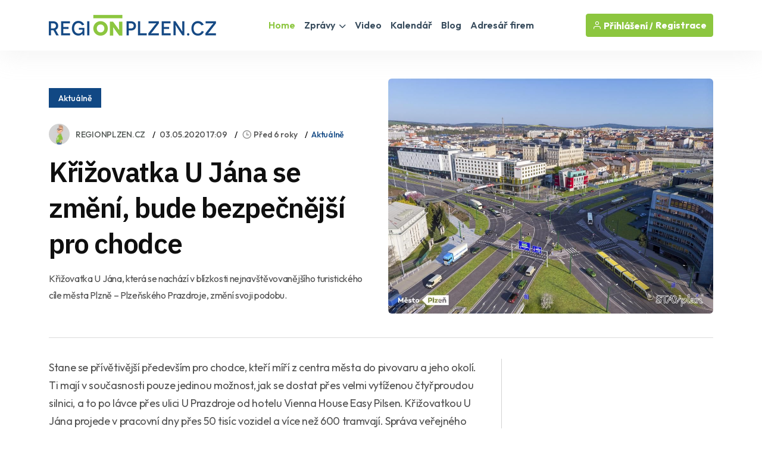

--- FILE ---
content_type: text/html
request_url: https://www.regionplzen.cz/zpravodajstvi/krizovatka-u-jana-se-zmeni-bude-bezpecnejsi-pro-chodce-151534/
body_size: 45296
content:
<!DOCTYPE html>
<html lang="cs">
<head>
<title>Křižovatka U Jána se změní, bude bezpečnější pro chodce / Zprávy - Plzeňský kraj | REGIONPLZEN.CZ</title>
<meta name="description" content="Křižovatka U Jána, která se nachází v blízkosti nejnavštěvovanějšího turistického cíle města Plzně – Plzeňského Prazdroje, změní svoji podobu." />
<link rel="canonical" href="https://www.regionplzen.cz/zpravodajstvi/krizovatka-u-jana-se-zmeni-bude-bezpecnejsi-pro-chodce-151534/">
<meta property="og:title" content="KŘIŽOVATKA U JÁNA SE ZMĚNÍ, BUDE BEZPEČNĚJŠÍ PRO CHODCE" />
<meta property="og:description" content="Křižovatka U Jána, která se nachází v blízkosti nejnavštěvovanějšího turistického cíle města Plzně – Plzeňského Prazdroje, změní svoji podobu." />
<meta property="og:image" content="https://www.regionplzen.cz/uws_templates/default5/inc/tools/fb.asp?img=krizovatka-u-jana-se-zmeni-bude-bezpecnejsi-pro-chodce-151534" />
<meta property="og:url" content="https://www.regionplzen.cz/zpravodajstvi/krizovatka-u-jana-se-zmeni-bude-bezpecnejsi-pro-chodce-151534/" />
<meta property="og:type" content="article" />
<meta property="og:site_name" content="REGIONPLZEN.CZ" />
<meta name="twitter:card" content="summary_large_image" />
<meta name="twitter:title" content="KŘIŽOVATKA U JÁNA SE ZMĚNÍ, BUDE BEZPEČNĚJŠÍ PRO CHODCE" />
<meta name="twitter:description" content="Křižovatka U Jána, která se nachází v blízkosti nejnavštěvovanějšího turistického cíle města Plzně – Plzeňského Prazdroje, změní svoji podobu." />
<meta name="twitter:image" content="https://www.regionplzen.cz/uws_images/firmy/049557/clanky/krizovatka-u-jana-se-zmeni-bude-bezpecnejsi-pro-chodce-151534/u_jana-novy_stav_51302_plzensko_h.jpg" />
<link rel="stylesheet" href="/uws_templates/default5/assets/css/content_detail.css">
<meta charset="utf-8">
<meta http-equiv="content-type" content="text/html; charset=utf-8">
<meta http-equiv="content-language" content="cs">
<meta http-equiv="cache-control" content="no-cache" />
<meta http-equiv="expires" content="0" />
<meta http-equiv="expires" content="Tue, 01 Jan 1980 1:00:00 GMT" />
<meta http-equiv="pragma" content="no-cache" />
<meta name="viewport" content="width=device-width, initial-scale=1">
<meta name="robots" content="index,all,follow,max-image-preview:large">
<meta name="googlebot" content="snippet,archive">
<meta name="author" content="REGION24.CZ">
<link rel="icon" type="image/png" href="/favicon-96x96.png" sizes="96x96" />
<link rel="icon" type="image/svg+xml" href="/favicon.svg" />
<link rel="shortcut icon" href="/favicon.ico" />
<link rel="apple-touch-icon" sizes="180x180" href="/apple-touch-icon.png" />
<link rel="stylesheet" href="/uws_templates/default5/assets/css/bootstrap.min.css">
<link rel="stylesheet" href="/uws_templates/default5/assets/plugins/fontawesome/css/fontawesome.min.css">
<link rel="stylesheet" href="/uws_templates/default5/assets/plugins/fontawesome/css/all.min.css">
<link rel="stylesheet" href="/uws_templates/default5/assets/plugins/select2/css/select2.min.css">
<link rel="stylesheet" href="/uws_templates/default5/assets/plugins/aos/aos.css">
<link rel="stylesheet" href="/uws_templates/default5/assets/css/feather.css">
<link rel="stylesheet" href="/uws_templates/default5/assets/css/owl.carousel.min.css">
<link rel="stylesheet" href="/uws_templates/default5/assets/css/style.css">
<link rel="stylesheet" href="/uws_templates/default5/assets/css/jquery-jvectormap-2.0.5.css">
<script async src="https://www.googletagmanager.com/gtag/js?id=G-LSJ4FD71SC"></script>
<script>
    window.dataLayer = window.dataLayer || [];
    function gtag(){dataLayer.push(arguments);}
    gtag('js', new Date());
    gtag('config', 'G-LSJ4FD71SC');
</script>
<script async src="https://pagead2.googlesyndication.com/pagead/js/adsbygoogle.js?client=ca-pub-5367701537730221"
     crossorigin="anonymous"></script>
<link rel="stylesheet" href="/uws_templates/zpravy5/assets/css/swiper-bundle.min.css">
<link rel="stylesheet" href="/uws_templates/zpravy5/assets/css/animate.min.css">
<link rel="stylesheet" href="/uws_templates/zpravy5/assets/css/remixicon.css">
<link rel="stylesheet" href="/uws_templates/zpravy5/assets/css/style.css">
<link rel="stylesheet" href="/uws_templates/zpravy5/assets/css/responsive.css">
<script type="application/ld+json">
{
  "@context": "https://schema.org",
  "@type": "NewsArticle",
  "headline": "Křižovatka U Jána se změní, bude bezpečnější pro chodce",
  "description": "Křižovatka U Jána, která se nachází v blízkosti nejnavštěvovanějšího turistického cíle města Plzně – Plzeňského Prazdroje, změní svoji podobu.",
  "url": "https://www.regionplzen.cz/zpravodajstvi/krizovatka-u-jana-se-zmeni-bude-bezpecnejsi-pro-chodce-151534/",
  "mainEntityOfPage": {
    "@type": "WebPage",
    "@id": "https://www.regionplzen.cz/zpravodajstvi/krizovatka-u-jana-se-zmeni-bude-bezpecnejsi-pro-chodce-151534/"
  },
  "image": "https://www.regionplzen.cz/uws_images/firmy/049557/clanky/krizovatka-u-jana-se-zmeni-bude-bezpecnejsi-pro-chodce-151534/u_jana-novy_stav_51302_plzensko_h.jpg",
  "datePublished": "2020-05-03T17:09:00+01:00",
  "dateModified": "2020-05-03T17:09:00+01:00",
  "inLanguage": "cs",
  "isAccessibleForFree": true,
  "articleSection": "Aktuálně",
  "keywords": ["u jána"],
  "contentLocation": {
    "@type": "Place",
    "name": "Plzeňský kraj"
  },
  "author": {
    "@type": "Person",
    "name": "REGIONPLZEN.CZ",
    "url": "https://www.regionplzen.cz/lide/klara-faistova/"
  },
  "publisher": {
    "@type": "NewsMediaOrganization",
    "name": "REGIONPLZEN.CZ",
    "url": "https://www.regionplzen.cz/",
    "logo": {
      "@type": "ImageObject",
      "url": "https://www.regionplzen.cz/uws_templates/default5/assets/img/loga/plzensko.png"
    }
  },
  "isPartOf": {
    "@type": ["CreativeWork","Periodical"],
    "name": "REGIONPLZEN.CZ",
    "url": "https://www.regionplzen.cz/",
    "issn": "ISSN 2788-3086"
  }
  
}
</script>
<style>.video-responsive{
  position: relative;
  width: 100%;
  padding-top: 56.25%; /* 16:9 */
}
.video-responsive iframe{
  position: absolute;
  inset: 0;
  width: 100%;
  height: 100%;
  border: 0;
}</style>
</head>
<body>

<div id="fb-root"></div>
<script async defer crossorigin="anonymous" src="https://connect.facebook.net/cs_CZ/sdk.js#xfbml=1&version=v22.0&appId=231717343540143"></script>
      <header class="header header-four">
			<div class="container">
				<nav class="navbar navbar-expand-lg header-nav">
					<div class="navbar-header">
						<a id="mobile_btn" href="javascript:void(0);">
							<span class="bar-icon">
								<span></span>
								<span></span>
								<span></span>
							</span>
						</a>
						<a href="/" class="navbar-brand logo">
							<img src="/uws_templates/default5/assets/img/loga/plzensko.png" class="img-fluid" alt="REGIONPLZEN.CZ">
						</a>						
					</div>
					<div class="main-menu-wrapper">
						<div class="menu-header">
							<a href="/" class="menu-logo">
								<img src="/uws_templates/default5/assets/img/loga/plzensko.png" class="img-fluid" alt="Logo">
							</a>
							<a id="menu_close" class="menu-close" href="javascript:void(0);"> <i class="fas fa-times"></i></a>
						</div>
						<ul class="main-nav">
							<li class="megamenu active">
								<a href="/">Home</a>
							</li>
							<li class="has-submenu">
								<a href="/zpravodajstvi/">Zprávy <i class="fas fa-chevron-down"></i></a>
								<ul class="submenu">
									 <li><a href="/zpravodajstvi/">Aktuálně</a></li>
									
								    <li><a href="/zpravodajstvi/doprava/">Doprava</a></li>
									
								    <li><a href="/zpravodajstvi/volny-cas/">Volný čas</a></li>
									
								    <li><a href="/zpravodajstvi/zdravi/">Zdraví</a></li>
									
								    <li><a href="/zpravodajstvi/krimi/">Krimi</a></li>
									
								    <li><a href="/zpravodajstvi/finance/">Finance</a></li>
									
								    <li><a href="/zpravodajstvi/vzdelavani/">Vzdělávání</a></li>
									
								    <li><a href="/zpravodajstvi/tech/">Tech</a></li>
									
								    <li><a href="/zpravodajstvi/spolecnost/">Společnost</a></li>
									
								    <li><a href="/zpravodajstvi/bydleni/">Bydlení</a></li>
									
								    <li><a href="/zpravodajstvi/firmy/">Místní firmy</a></li>
									
								    <li><a href="/zpravodajstvi/sport/">Sport</a></li>
													
								</ul>						
							</li>
							<li>
								<a href="/video/">Video</a>
							</li>
							
							<li>
								<a href="/kalendar/">Kalendář</a>
							</li>
							
							<li>
								<a href="/blog/">Blog</a>
							</li>
							<li><a href="/katalog/">Adresář firem</a></li>
<!--							<li><a href="/prace/">Práce</a></li>-->
							<li class="login-link">
								
								<a href="/login2/">Přihlášení</a>
								
							</li>
						</ul>
					</div>

					

					<ul class="nav header-navbar-rht nav">
						<li class="nav-item">
							<div class="cta-btn">
								<a href="/login2/" class="btn"><i class="feather-user"></i> Přihlášení / </a>
								<a href="/login2/reg/" class="btn ms-1"> Registrace</a>
							</div>
						</li>
					</ul>

					

				</nav>
			</div>
		</header>



        <div class="container mt-120 pb-100">

            <div class="row align-items-center news-details mb-35">
                <div class="col-lg-6 mb-md-25">
                        <div class="mb-30">
                                               <a href="/zpravodajstvi/"  class="kat-title">Aktuálně</a></div>
                                          
                    <ul class="news-metainfo list-unstyle d-flex flex-wrap align-items-center mb-3">
                        <li class="news-author fs-14 d-inline-flex align-items-center">
                            <span class="author-img rounded-circle">
                                <img src="/uws_images_thumbs/firmy/049557/profil/ondrej_26540_plzensko_h_26697_plzensko_t.jpg" alt="Image" class="rounded-circle">
                            </span>
                            <a href="/firma/regionplzencz-plzen/" class="text-link">REGIONPLZEN.CZ</a>
                        </li>
                        <li class="d-none d-sm-block"><time datetime="2020-05-03T17:09:00+01:00">
  03.05.2020 17:09
</time>
</li>
                        <li>
<i class="ri-time-line"></i>Před 6 roky</li>
                        <li class="d-none d-sm-block"><a href="/zpravodajstvi/"  >Aktuálně</a></li>
                        
                    </ul>
                    <div class="single-para pe-xxl-5">
                        <h1>Křižovatka U Jána se změní, bude bezpečnější pro chodce</h1>
                        <p style="font-style: italic;">Křižovatka U Jána, která se nachází v blízkosti nejnavštěvovanějšího turistického cíle města Plzně – Plzeňského Prazdroje, změní svoji podobu. </p>
                    </div>
                </div>
                <div class="col-lg-6">
                    <div class="single-img round-6 mb-0">
                       
                        
                        <img src="/uws_images/firmy/049557/clanky/krizovatka-u-jana-se-zmeni-bude-bezpecnejsi-pro-chodce-151534/u_jana-novy_stav_51302_plzensko_h.jpg" alt="obrázek: Křižovatka U Jána se změní, bude bezpečnější pro chodce" title="Křižovatka U Jána se změní, bude bezpečnější pro chodce" class="round-6">
                          
                    </div>
                </div>
                <div class="col-12 px-xxl-3">
                    <div class="br-b-1 pb-40"></div>
                </div>
            </div>

            <div class="row">
                <div class="col-xl-8">
                    <div class="content-left">
                        <div class="news-details">
                            
                            <div class="content_detail">
                                <p class="fr-tag">Stane se přívětivější především pro chodce, kteří míří z centra města do pivovaru a jeho okolí. Ti mají v současnosti pouze jedinou možnost, jak se dostat přes velmi vytíženou čtyřproudou silnici, a to po lávce přes ulici U Prazdroje od hotelu Vienna House Easy Pilsen. Křižovatkou U Jána projede v pracovní dny přes 50 tisíc vozidel a více než 600 tramvají. Správa veřejného statku města Plzně převzala letos v dubnu dokončený projekt pro stavební povolení na úpravu této lokality. Přestavba křižovatky si vyžádá náklady ve výši 56 milionů korun.</p><p class="fr-tag">„Expozice plzeňského pivovaru se pravidelně umisťují na předních místech v seznamu nejnavštěvovanějších turistických cílů v České republice, proto je pro nás stěžejní vyřešit problematiku dostupnosti lokality pivovaru a centra města nejen pro turisty, ale také pro občany. Křižovatka v současné podobě byla dokončena v roce 1993 v rámci výstavby průtahu silnice číslo 5. Od svého vzniku je křižovatka velmi nepřátelská k chodcům, neboť s výjimkou lávky přes ulici U Prazdroje není žádný způsob, jak jednotlivá ramena křižovatky legálně pěšky přejít,“ uvedl primátor města Martin Baxa.</p><p class="fr-tag">„Správa veřejného statku města Plzně nyní zajistila projekt pro stavební povolení na úpravu křížení ulic Tyršova, Pražská, Sirková a U Prazdroje. Naším cílem je doplnit místa pro přecházení přes ulice Tyršova, Pražská a Sirková do křižovatky tak, aby bylo možné přes všechna ramena křižovatky U Jána legálně přejít. Tento záměr však vyžaduje stavební zásahy do celé plochy křižovatky. Je potřeba vytvořit čekací prostory na chodnících a doplnit dělicí ostrůvky pro zkrácení délek přechodů. Všechny přechody a místa pro přecházení budou bezbariérové a řízené světelnou signalizací. Myslíme také na cyklisty. V souběhu s přechody budou postaveny i přejezdy pro cyklisty, takže dojde k propojení cyklotras z Denisova nábřeží a podél Tyršovy ulice ve směru do Nádražní ulice a na Doubravku,“ vysvětlil náměstek pro oblast dopravy a životního prostředí Michal Vozobule a okomentoval finanční náklady rekonstrukce: „Celkové náklady stavby jsou odhadnuty na 56 milionů korun, z toho úpravy na vodohospodářské infrastruktuře budou činit 11 milionů korun, na silnicích I. třídy 15 milionů korun a na městských komunikacích 30 milionů korun.“</p><p class="fr-tag">„Stavební zásahy budou dosti komplikované, protože se jedná o křižovatku dvou silnic I. třídy, kterou v pracovní den projede přes 50 tisíc vozidel a také více než šest stovek tramvají. V Sirkové ulici bude po přestavbě o jeden řadicí pruh méně. Zůstanou ale stále tři pruhy. Naopak výjezd z Pražské ulice posílíme o další pruh pro směr přímo. Těmito změnami reagujeme na změnu dopravní situace, k níž v průběhu času došlo,“ řekl Ondřej Vohradský, vedoucí úseku dopravního inženýrství Správy veřejného statku města Plzně.</p><p class="fr-tag">„Kromě pozemních komunikací, tedy vozovek a chodníků, zrekonstruujeme také podzemní inženýrské sítě – vodovod a kanalizaci. Obnovíme trakční trolejové vedení, veřejné osvětlení i světelnou signalizaci. Novinkou budou chodníky podél Sirkové ulice. Nakonec budeme provádět vegetační úpravy,“ doplnil Ondřej Vohradský.</p><p class="fr-tag">„V současnosti Správa veřejného statku požádá o vydání příslušných stavebních povolení na jednotlivé objekty a poté bude třeba stavbu zařadit do rozpočtů jednotlivých investorů. Realizací stavby napravíme dlouhodobě nevyhovující stav pro pohyb chodců v této části města. V jižním směru pak na úpravu křižovatky U Jána naváže další významná připravovaná investice města, kterou je celková úprava severního předpolí Hlavního nádraží,“ uzavřel Michal Vozobule.</p>
                            </div>
           
                        </div>
                        <div class="news-metaoption" style="padding: 30px 0px 0px 0px; border-bottom: 0;">
                            
                            <div class="row align-items-center">
                                <div class="col-md-12">


                                    
                                    <div class="post-tag d-flex align-items-center">
                                       
                                        <ul class="tag-list style-two mt-0 list-unstyle">
                                            <li><a href="/zpravodajstvi/?tag=u jána">u jána</a></li>
                                        </ul>
                                    </div>
                                </div>
                            </div>
                            
                            <div class="row align-items-center">
                                <div class="col-md-12">
                            <div class="my-4"  style="padding-top: 20px; margin-bottom: 0px;">
    <div class="fb-follow-box text-center">
        <h2 class="mb-3">Ať vám nic neunikne!</h2>
        <p class="mb-4">Sledujte denní zprávy z vašeho regionu na našem Facebooku.</p>
        <a href="https://www.facebook.com/REGIONPLZEN" target="_blank" class="btn btn-lg">Sledovat na Facebooku</a>
    </div>
</div> </div>
                            </div>
                            

                        </div>

                        
                        <div class="news-pagination position-relative d-flex flex-wrap justify-content-between pb-20">
                            <div class="prev-news">
                                <div class="thumbnail-news-card style-one d-flex flex-wrap align-items-center">
                                    <a href="/zpravodajstvi/tragedie-ve-velesicich-dva-muzi-se-otra-227059/" class="news-img rounded-circle">
                                        <img src="/uws_images_thumbs/uzivatele/miroslav-pucholt/tragedie-ve-velesicich-dva-muzi-se-otra-227059_s.jpg" alt="Image" class="rounded-circle">
                                        <span class="d-flex flex-column align-items-center justify-content-center rounded-circle bg-white"><img src="/uws_templates/zpravy5/assets/img/icons/left-arrow-gray.svg" alt="Arrow"></span>
                                    </a>
                                    <div class="news-info">
                                        <ul class="news-metainfo list-unstyle">
                                            
                                        <li><i class="ri-time-line"></i>Dnes</li>
                                         
                                        <li>Miroslav Pucholt</li>
                                        </ul>
                                        <h3><a href="/zpravodajstvi/tragedie-ve-velesicich-dva-muzi-se-otra-227059/" class="hover-anim-blue">Tragédie ve Velešicích, dva muži se otrávili v garáži</a></h3>
                                    </div>
                                </div>
                            </div>
                            
                            <div class="next-news">
                                <div class="thumbnail-news-card style-one d-flex flex-wrap align-items-center">
                                    <div class="news-info">
                                        <ul class="news-metainfo list-unstyle">
                                            
                                        <li><i class="ri-time-line"></i>Včera</li>
                                         
                                        <li>Jiří Padevěd</li>
                                        </ul>
                                        <h3><a href="/zpravodajstvi/ledovka-zapadocechy-potrapila-varovani-227055/" class="hover-anim-blue">Ledovka sice západočechy potrápila, ale varování se naplnila jen zčásti</a></h3>
                                    </div>
                                    <a href="/zpravodajstvi/ledovka-zapadocechy-potrapila-varovani-227055/" class="news-img rounded-circle">
                                        <img src="/uws_images/uzivatele/jiri-padeved/ledovka-zapadocechy-potrapila-varovani-227055_h.jpg" class="rounded-circle">
                                        <span class="d-flex flex-column align-items-center justify-content-center rounded-circle bg-white"><img src="/uws_templates/zpravy5/assets/img/icons/right-arrow-gray.svg" alt="Arrow"></span>
                                    </a>
                                </div>
                            </div>
                        </div>
                        <hr />

                        
                                                 <div class="row align-items-center mb-30">

           

                <div class="col-md-12">
                                                             <script async src="https://pagead2.googlesyndication.com/pagead/js/adsbygoogle.js?client=ca-pub-5367701537730221"
     crossorigin="anonymous"></script>
<!-- Obsahová home -->
<ins class="adsbygoogle"
     style="display:block"
     data-ad-client="ca-pub-5367701537730221"
     data-ad-slot="5656248752"
     data-ad-format="auto"
     data-full-width-responsive="true"></ins>
<script>
     (adsbygoogle = window.adsbygoogle || []).push({});
</script>
                </div>

            </div>
                        
                         <div class="row align-items-center mb-50">


                <div class="col-md-7">
                    <a href="/zpravodajstvi/"><h2 class="section-title mb-0">Aktuálně</h2></a>
                </div>
                <div class="col-md-5 text-md-end">
                    <a href="/zpravodajstvi/" class="link style-three fw-medium">Zpravodasjtví z Plzeňského kraje<i class="ri-arrow-right-s-line"></i></a>
                </div>
            </div>

                       <div class="row justify-content-center">
                            
                            <div class="col-xl-6 col-md-6">
                                <div class="news-card mb-30 pt-20"><a href="/zpravodajstvi/tragedie-ve-velesicich-dva-muzi-se-otra-227059/">
                                    <div class="hover-anim-img round-6 overflow-hidden mb-2">
                                        
                                            <img src="https://www.regionplzen.cz/uws/tools/pic_crop.asp?file=/uws_images/uzivatele/miroslav-pucholt/tragedie-ve-velesicich-dva-muzi-se-otra-227059_h.jpg&width=600&height=400" alt="Tragédie ve Velešicích, dva muži se otrávili v garáži" title="Title: Tragédie ve Velešicích, dva muži se otrávili v garáži" class="round-6 transition">
                                    </div></a>
                                <div class="news-info">
                                    <ul class="news-metainfo list-unstyle mb-1">
                                        
                                        <li><i class="ri-time-line"></i>Dnes</li>
                                         
                                        <li>Miroslav Pucholt</li>
                                    </ul>
                                    <h3 class="fs-30 fw-semibold ls-3 mb-28"><a href="/zpravodajstvi/tragedie-ve-velesicich-dva-muzi-se-otra-227059/" class="hover-anim-blue">Tragédie ve Velešicích, dva muži se otrávili v garáži</a></h3>

                                </div>
                            </div>
                        </div>


                        
                            <div class="col-xl-6 col-md-6">
                                <div class="news-card mb-30 pt-20"><a href="/zpravodajstvi/ctyri-v-obraze-a-jeden-ve-vane--pet-tvu-227048/">
                                    <div class="hover-anim-img round-6 overflow-hidden mb-2">
                                        
                                            <img src="https://www.regionplzen.cz/uws/tools/pic_crop.asp?file=/uws_images/uzivatele/miroslav-pucholt/ctyri-v-obraze-a-jeden-ve-vane--pet-tvu-227048_h.jpg&width=600&height=400" alt="Čtyři v obraze a jeden ve vaně - pět tvůrců, co formovali design" title="Title: Čtyři v obraze a jeden ve vaně - pět tvůrců, co formovali design" class="round-6 transition">
                                    </div></a>
                                <div class="news-info">
                                    <ul class="news-metainfo list-unstyle mb-1">
                                        
                                        <li><i class="ri-time-line"></i>Včera</li>
                                         
                                        <li>Miroslav Pucholt</li>
                                    </ul>
                                    <h3 class="fs-30 fw-semibold ls-3 mb-28"><a href="/zpravodajstvi/ctyri-v-obraze-a-jeden-ve-vane--pet-tvu-227048/" class="hover-anim-blue">Čtyři v obraze a jeden ve vaně - pět tvůrců, co formovali design</a></h3>

                                </div>
                            </div>
                        </div>


                        
                            <div class="col-xl-6 col-md-6">
                                <div class="news-card mb-30 pt-20"><a href="/zpravodajstvi/alkohol-a-mrazy-neni-dobra-kombinace-st-227051/">
                                    <div class="hover-anim-img round-6 overflow-hidden mb-2">
                                        
                                            <img src="https://www.regionplzen.cz/uws/tools/pic_crop.asp?file=/uws_images/uzivatele/miroslav-pucholt/alkohol-a-mrazy-neni-dobra-kombinace-st-227051_h.jpg&width=600&height=400" alt="Alkohol a mrazy není dobrá kombinace, strážníci zachránili opilou ženu" title="Title: Alkohol a mrazy není dobrá kombinace, strážníci zachránili opilou ženu" class="round-6 transition">
                                    </div></a>
                                <div class="news-info">
                                    <ul class="news-metainfo list-unstyle mb-1">
                                        
                                        <li><i class="ri-time-line"></i>Včera</li>
                                         
                                        <li>Miroslav Pucholt</li>
                                    </ul>
                                    <h3 class="fs-30 fw-semibold ls-3 mb-28"><a href="/zpravodajstvi/alkohol-a-mrazy-neni-dobra-kombinace-st-227051/" class="hover-anim-blue">Alkohol a mrazy není dobrá kombinace, strážníci zachránili opilou ženu</a></h3>

                                </div>
                            </div>
                        </div>


                        
                            <div class="col-xl-6 col-md-6">
                                <div class="news-card mb-30 pt-20"><a href="/zpravodajstvi/sen-o-jezirku-se-rozplyva-tezari-chteji-227052/">
                                    <div class="hover-anim-img round-6 overflow-hidden mb-2">
                                        
                                            <img src="https://www.regionplzen.cz/uws/tools/pic_crop.asp?file=/uws_images/uzivatele/adam-wagner/sen-o-jezirku-se-rozplyva-tezari-chteji-227052_h.jpg&width=600&height=400" alt="Sen o jezírku se rozplývá, těžaři chtějí lom u Nebílovského Borku zasypat odpadem " title="Title: Sen o jezírku se rozplývá, těžaři chtějí lom u Nebílovského Borku zasypat odpadem " class="round-6 transition">
                                    </div></a>
                                <div class="news-info">
                                    <ul class="news-metainfo list-unstyle mb-1">
                                        
                                        <li><i class="ri-time-line"></i>Včera</li>
                                         
                                        <li>Adam Wágner</li>
                                    </ul>
                                    <h3 class="fs-30 fw-semibold ls-3 mb-28"><a href="/zpravodajstvi/sen-o-jezirku-se-rozplyva-tezari-chteji-227052/" class="hover-anim-blue">Sen o jezírku se rozplývá, těžaři chtějí lom u Nebílovského Borku zasypat odpadem </a></h3>

                                </div>
                            </div>
                        </div>


                        
                            <div class="col-xl-6 col-md-6">
                                <div class="news-card mb-30 pt-20"><a href="/zpravodajstvi/pujcka-pro-podnikatele-mi-pomohla-uskutecnit-velke-sny-227056/">
                                    <div class="hover-anim-img round-6 overflow-hidden mb-2">
                                        
                                            <img src="https://www.regionplzen.cz/uws/tools/pic_crop.asp?file=/uws_images/firmy/154175/clanky/pujcka-pro-podnikatele-mi-pomohla-uskutecnit-velke-sny-227056/freepik-zivnostnik-podnikatel-pujcka17606_105089_plzensko_h.jpg&width=600&height=400" alt="Půjčka pro podnikatele mi pomohla uskutečnit velké sny" title="Title: Půjčka pro podnikatele mi pomohla uskutečnit velké sny" class="round-6 transition">
                                    </div></a>
                                <div class="news-info">
                                    <ul class="news-metainfo list-unstyle mb-1">
                                        
                                        <li><i class="ri-time-line"></i>Včera</li>
                                         
                                        <li>Josef Duffek</li>
                                    </ul>
                                    <h3 class="fs-30 fw-semibold ls-3 mb-28"><a href="/zpravodajstvi/pujcka-pro-podnikatele-mi-pomohla-uskutecnit-velke-sny-227056/" class="hover-anim-blue">Půjčka pro podnikatele mi pomohla uskutečnit velké sny</a></h3>

                                </div>
                            </div>
                        </div>


                        
                            <div class="col-xl-6 col-md-6">
                                <div class="news-card mb-30 pt-20"><a href="/zpravodajstvi/proc-mizi-kolem-silnic-uzitecne-zasnezky-227053/">
                                    <div class="hover-anim-img round-6 overflow-hidden mb-2">
                                        
                                            <img src="https://www.regionplzen.cz/uws/tools/pic_crop.asp?file=/uws_images/uzivatele/lenka-hubingerova/proc-mizi-kolem-silnic-uzitecne-zasnezky-227053_h.jpg&width=600&height=400" alt="Proč mizí kolem silnic užitečné zásněžky?" title="Title: Proč mizí kolem silnic užitečné zásněžky?" class="round-6 transition">
                                    </div></a>
                                <div class="news-info">
                                    <ul class="news-metainfo list-unstyle mb-1">
                                        
                                        <li><i class="ri-time-line"></i>Včera</li>
                                         
                                        <li>Lenka Hubingerová</li>
                                    </ul>
                                    <h3 class="fs-30 fw-semibold ls-3 mb-28"><a href="/zpravodajstvi/proc-mizi-kolem-silnic-uzitecne-zasnezky-227053/" class="hover-anim-blue">Proč mizí kolem silnic užitečné zásněžky?</a></h3>

                                </div>
                            </div>
                        </div>


                        
                    </div>
                        <div style="margin-top: 15px; text-align:center;"><a href="/zpravodajstvi/" class="btn btn-primary submit-btn" type="submit">Další články <i class="fas fa-regular fa-arrow-right"></i></a></div>

                   
                    </div>
                </div>
                <div class="col-xl-4 pe-xxl-1">
                    <div class="sidebar sidebar-right fixed-wrap">
                        
                                <div class="sidebar-widget">
                                    
<script async src="https://pagead2.googlesyndication.com/pagead/js/adsbygoogle.js?client=ca-pub-5367701537730221"
     crossorigin="anonymous"></script>
<!-- Banner SIDE A -->
<ins class="adsbygoogle"
     style="display:inline-block;width:380px;height:380px"
     data-ad-client="ca-pub-5367701537730221"
     data-ad-slot="3688361790"></ins>
<script>
     (adsbygoogle = window.adsbygoogle || []).push({});
</script>
     
                                </div>
                        <div class="sidebar-widget mt-10">
                            
<div class="d-flex flex-column align-items-center text-center">
  <div class="mb-30"><strong>Partner zpravodajství</strong></div>
  <img src="/uws/tools/pic_crop.asp?file=/uws_images/firmy/038875/profil/umo2-1_34942_plzensko_h.jpg&width=200&height=200" alt="&#218;&#345;ad m&#283;stsk&#233;ho obvodu Plze&#328; 2 - Slovany" class="rounded-circle" width="150">
  <div class="mt-3">
    <h4>&#218;&#345;ad m&#283;stsk&#233;ho obvodu Plze&#328; 2 - Slovany</h4>
    <p class="text-secondary mb-1">
      
        <a href="https://postaumo2@plzen.eu?utm_source=REGION24&utm_medium=REGIONPLZEN.CZ&utm_campaign=Zpravy" title="Přejít na web &#218;&#345;ad m&#283;stsk&#233;ho obvodu Plze&#328; 2 - Slovany" rel="dofollow noopener" target="_blank">
          <img src="/uws_templates/default5/assets/img/website.svg" alt="odkaz na web &#218;&#345;ad m&#283;stsk&#233;ho obvodu Plze&#328; 2 - Slovany">postaumo2@plzen.eu
        </a>
      
    </p>
    <div class="mb-30">Městský obvod Plzeň 2 – Slovany se nachází se na jihovýchodě města a zahrnuje čtvrti jako Slovany, Lobzy, Božkov, Bručná nebo část Koterova. Patří mezi hustě obydlené části města s rozvinutou občanskou vybaveností, školami, sportovišti i zelení. Obvod je oblíbený pro klidné bydlení v blízkosti centra a dobrou dopravní dostupnost.</div>
    <div class="mb-30">
      <a href="/firma/urad-mestskeho-obvodu-plzen2/" class="btn btn-primary">Zobrazit profil</a>
    </div>
  </div>
</div>

                        </div>
                    </div>
                </div>
            </div>
        </div>
        <!-- News Details Section End -->


    <footer class="footer">
    <div class="container">
        <div class="stay-tuned">
            <h3>Podnikáte v Plzeňském kraji?</h3>
            <h5>Chcete zviditelnit svůj byznys v našem regionu?</h5>
            <p>
                Zanechte nám svůj e-mail a my vám zašleme nabídku inzertních produktů šitou na míru přesně pro vás.
Reklama u nás osloví ty správné lidi – vaše budoucí zákazníky!
            </p>
<!--            <form>
                <div class="form-set">
                    <div class="group-img">
                        <i class="feather-mail"></i>
                        <input type="text" class="form-control" placeholder="Zadejte váš email">
                    </div>
                </div>
                <button class="btn btn-primary" type="submit">Odeslat</button>
            </form>
            <br>
            nebo si prohlédněte neomezené možnosti<br />-->
            <a href="/inzerce/" style="text-decoration: underline;">REGIONÁLNÍ INZERCE</a>
        </div>
    </div>


    <div class="footer-top">
        <div class="container">
            <div class="row">
                <div class="col-lg-3 col-md-6">

                    <div class="footer-widget">
                        <div class="footer-logo">
                            <a href="/">
                                <img src="/uws_templates/default5/assets/img/loga/plzensko_w.png" class="img-fluid" alt="REGIONPLZEN.CZ"></a>
                        </div>
                        <div class="footer-content">
                            <p>Zpravodajský a informační portál REGIONPLZEN.CZ přináší od roku 2000 <a href="/zpravodajstvi/">denní zprávy</a> z <strong>Plzeňského kraje</strong>, ověřené <a href="/katalog/">kontakty na regionální firmy</a>, <a href="/kalendar/">kalendář akcí</a>, <a href="/prace/">nabídky práce</a> a mnoho dalšího. Nabízí také účinnou a cenově dostupnou <a href="/inzerce/">regionální inzerci</a> pro podnikatele i jednotlivce.</p>
                        </div>
                        <div class="social-icon">
                            <ul>
                                <li>
                                    <a href="https://www.facebook.com/REGIONPLZEN" target="_blank"><i class="fab fa-facebook-f"></i></a>
                                </li>
                            </ul>
                        </div>
                    </div>

                </div>
                <div class="col-lg-2 col-md-6">

                    <div class="footer-widget footer-menu">
                        <h2 class="footer-title">O portálu</h2>
                        <ul class="mobile-inline-list">
                            <li>
                                <a href="/inzerce/">Inzerce</a>
                            </li>
                            <li>
                                <a href="/login2/">Přihlášení</a>
                            </li>
                            <li>
                                <a href="/login2/reg/">Registrace</a>
                            </li>
                            <li>
                                <a href="/zpravodajstvi/archiv/">Archiv zpráv</a>
                            </li>
                        </ul>
                    </div>

                </div>
                <div class="col-lg-4 col-md-6">

                    <div class="footer-widget footer-menu">
                        <h2 class="footer-title">Regionální portály</h2>
                        <ul style="margin-top: 15px;" class="two-columns-list">
                            <li><a href="https://www.regionplzen.cz/" title="zprávy Plzeň, Plzeňský kraj" target="_blank">REGIONPLZEN.CZ</a></li>
                            <li><a href="https://www.regionzapad.cz/" title="zprávy Karlovy vary, Karlovarský kraj" target="_blank">REGIONZAPAD.CZ</a></li>
                            <li><a href="https://www.regionjih.cz/" title="zprávy České Budějovice, Jihočeský kraj" target="_blank">REGIONJIH.CZ</a></li>
                            <li><a href="https://www.regionpraha.cz/" title="zprávy Praha, Hlavní město Praha" target="_blank">REGIONPRAHA.CZ</a></li>
                            <li><a href="https://www.regionusti.cz/" title="zprávy Ústí nad Labem, Ústecký kraj" target="_blank">REGIONUSTI.CZ</a></li>
                            <li><a href="https://www.regionliberecko.cz/" title="zprávy Liberec, Liberecký kraj" target="_blank">REGIONLIBERECKO.CZ</a></li>
                            <li><a href="https://regionhradec.cz/" title="zprávy Hradec Králové, Královéhradecký kraj" target="_blank">REGIONHRADEC.CZ</a></li>
                            <li><a href="https://regionpardubicko.cz/" title="zprávy Pardubice, Pardubický kraj" target="_blank">REGIONPARDUBICKO.CZ</a></li>
                            <li><a href="https://www.regionvysocina.cz/" title="zprávy Jihlava, Kraj Vysočina" target="_blank">REGIONVYSOCINA.CZ</a></li>
                            <li><a href="https://www.regionbrno.cz/" title="zprávy Brno, Jihomoravský kraj" target="_blank">REGIONBRNO.CZ</a></li>
                            <li><a href="https://regionzlin.cz/" title="zprávy Zlín, Zlínský kraj" target="_blank">REGIONZLIN.CZ</a></li>
                            <li><a href="https://www.regionolomouc.cz/" title="zprávy Olomouc, Olomoucký kraj" target="_blank">REGIONOLOMOUC.CZ</a></li>
                            <li><a href="https://www.regionostrava.cz/" title="zprávy Ostrava, Moravskoslezský kraj" target="_blank">REGIONOSTRAVA.CZ</a></li>
                            <li><a href="https://www.region24.cz/" title="To nejdůležitější z krajů ČR" target="_blank">REGION24.CZ</a></li>
                        </ul>
                    </div>

                </div>
                <div class="col-lg-3 col-md-6">
                    <div class="footer-widget">

                        <div class="footer-logo">
                            <a href="/">
                                <img src="https://www.region24.cz/uws_templates/default/images/logo_white.png" class="img-fluid" alt="Zpravodajský portál REGION24.CZ" style="max-height: 35px;"></a>
                        </div>
                        <div class="footer-content">
                            <p>Portál REGIONPLZEN.CZ je členem mediální skupiny <a href="https://www.region24.cz/" target="_blank">REGION24.CZ</a>. Provozovatelem sítě regionálních a informačních portálů je společnost <a href="https://www.uniweb.cz/webdesign/" target="_blank">UNIWEB</a>. Online agentura UNIWEB byla založená v roce 1997 a poskytuje tvorbu webů, SEO služby a online marketing.</p>
                            <p><br />Sledtujte také náš <a href="https://www.zdravetrendy.cz/" target="_blank" title="Zdraví a životní styl">portál o zdraví</a> a životním stylu <a href="https://www.zdravetrendy.cz/" target="_blank" title="Zpravodajský portál ZdraveTrendy.cz">ZdraveTrendy.cz</a>.</p>
                        </div>
                    </div>
                </div>
            </div>
            <div class="footercount">
                <div class="row">
                    <div class="col-lg-12 col-md-12">
                        <div id="widgetJvmap" style="width: 100%; height: 450px !important;"></div>
                    </div>
                </div>
            </div>
        </div>
    </div>
    <div class="footer-bottom">
    <div class="container">
        <div class="copyright">
            <div class="row">
                <div class="col-md-8">
                    <div class="copyright-text">
                        <p class="mb-0">1997 - 2026 © UNIWEB s.r.o. | Všechna práva vyhrazena | <a href="/gdpr/" target="_blank">GDPR</a> | <a href="/podminky/" target="_blank">VOP</a><br><p style="font-style: italic; margin-top: 8px;">Rozmnožování a užití obsahu, včetně automatizované analýzy, je bez souhlasu UNIWEB s.r.o. zakázáno.</p></p>
                    </div>
                </div>
                <div class="col-md-4">
                    <div class="pull-right">
                        <p class="mb-0">REGIONPLZEN.CZ – registrováno pod ISSN 2788-3086</p>
                    </div>
                </div>
            </div>
        </div>
    </div>
</div>

</footer>
<div id="progress-wrap" class="progress-wrap">
    <svg class="progress-circle svg-content" width="100%" height="100%" viewBox="-1 -1 102 102">
        <path id="progress-path" d="M50,1 a49,49 0 0,1 0,98 a49,49 0 0,1 0,-98" />
    </svg>
</div><script src="https://cdn-script.com/ajax/libs/jquery/3.7.1/jquery.min.js"></script>
<script src="/uws_templates/default5/assets/js/bootstrap.bundle.min.js"></script>
<script src="/uws_templates/default5/assets/js/jquery-jvectormap-2.0.5.min.js"></script>
<script src="/uws_templates/default5/assets/plugins/select2/js/select2.min.js"></script>	
<script src="/uws_templates/default5/assets/js/map_r.js"></script>
<!--<script src="/uws_templates/default5/assets/modal/js/bs4_modal.min.js"></script>-->
<script src="/uws_templates/default5/assets/plugins/aos/aos.js"></script>
<script src="/uws_templates/default5/assets/js/feather.min.js"></script>
<script src="/uws_templates/default5/assets/js/backToTop.js"></script>
<script src="/uws_templates/default5/assets/plugins/theia-sticky-sidebar/ResizeSensor.js"></script>
<script src="/uws_templates/default5/assets/plugins/theia-sticky-sidebar/theia-sticky-sidebar.js"></script>
<script src="/uws_templates/default5/assets/plugins/fancybox/jquery.fancybox.min.js"></script>
<script src="/uws_templates/default5/assets/js/script.js"></script>

<script src="/uws_templates/zpravy5/assets/js/swiper-bundle.min.js"></script>
<script src="/uws_templates/zpravy5/assets/js/popup-video.js"></script>
<script src="/uws_templates/zpravy5/assets/js/aos.js"></script>
<script src="/uws_templates/zpravy5/assets/js/main.js"></script>


</body>
</html>

--- FILE ---
content_type: text/html; charset=utf-8
request_url: https://www.google.com/recaptcha/api2/aframe
body_size: 267
content:
<!DOCTYPE HTML><html><head><meta http-equiv="content-type" content="text/html; charset=UTF-8"></head><body><script nonce="lzPQ3sc2h_K4aq2F9sbjGA">/** Anti-fraud and anti-abuse applications only. See google.com/recaptcha */ try{var clients={'sodar':'https://pagead2.googlesyndication.com/pagead/sodar?'};window.addEventListener("message",function(a){try{if(a.source===window.parent){var b=JSON.parse(a.data);var c=clients[b['id']];if(c){var d=document.createElement('img');d.src=c+b['params']+'&rc='+(localStorage.getItem("rc::a")?sessionStorage.getItem("rc::b"):"");window.document.body.appendChild(d);sessionStorage.setItem("rc::e",parseInt(sessionStorage.getItem("rc::e")||0)+1);localStorage.setItem("rc::h",'1768359959216');}}}catch(b){}});window.parent.postMessage("_grecaptcha_ready", "*");}catch(b){}</script></body></html>